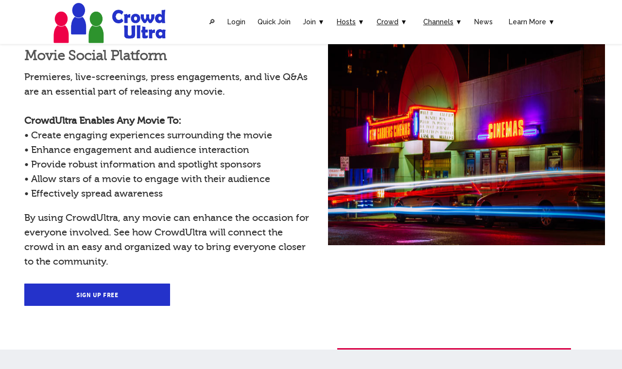

--- FILE ---
content_type: text/html; charset=UTF-8
request_url: https://crowdultra.com/movieevents.php?rnd=9405
body_size: 49271
content:
 

<html>
<head>
    <meta charset="utf-8">
    <title>Free Movie Event App | Perfect For Premieres, Live Screenings, Press Engagements, and Live Q&As</title> 
    <meta name="description" content="Premieres, live-screenings, press engagements, and live Q&As are an essential part of releasing any movie. CrowdUltra gives the ability to create impactful experiences surrounding the movie, enhance audience interaction, provide robust information, allow stars of a movie to engage with their audience, spread awareness, and much more. By using CrowdUltra, any movie can enhance the occasion for everyone involved. See how CrowdUltra will connect the crowd in an easy and organized way to bring everyone closer to the community. Sign-up free!">
    <meta http-equiv="X-UA-Compatible" content="IE=edge" />
    <link rel="shortcut icon" type="image/png" href="img/favicon.png" />
    <meta name="viewport" content="width=device-width, initial-scale=1.0">
	
		
    <!-- Web Fonts  -->
    <link href="https://fonts.googleapis.com/css?family=Open+Sans:300,400,500,600,700,800" rel="stylesheet" type="text/css">
    <link href="https://fonts.googleapis.com/css?family=Raleway:100,200,300,400,500,700,800,900" rel="stylesheet" type="text/css">

    <!-- Libs CSS -->
    <link href="css/bootstrap.min.css" rel="stylesheet" />
    <link href="css/style.css" rel="stylesheet" />
    <link href="css/font-awesome.min.css" rel="stylesheet" />
    <link href="css/v-nav-menu.css" rel="stylesheet" />
    <link href="css/v-animation.css" rel="stylesheet" />
    <link href="css/v-bg-stylish.css" rel="stylesheet" />
    <link href="css/v-shortcodes.css" rel="stylesheet" />
    <link href="css/theme-responsive.css" rel="stylesheet" />
    <link href="plugins/owl-carousel/owl.theme.css" rel="stylesheet" />
    <link href="plugins/owl-carousel/owl.carousel.css" rel="stylesheet" />

    <!-- Current Page CSS -->
    <link href="plugins/rs-plugin/css/settings.css" rel="stylesheet" />
    <link href="plugins/rs-plugin/css/custom-captions.css" rel="stylesheet" />
	
	<!-- Add icon library -->
	<link rel="stylesheet" href="https://cdnjs.cloudflare.com/ajax/libs/font-awesome/4.7.0/css/font-awesome.min.css">

    <!-- Custom CSS -->
    <link rel="stylesheet" href="css/custom.css">
	
	<!-- Scripts-->
    <script src="js/jquery.min.js"></script>
    <script src="js/bootstrap.min.js"></script>
	
	<script type='text/javascript' src='js/validations-bootbox.js'></script>
<style>

.playcontainer {
  position: relative;
  width: 100%;
  max-width: 100%;
}

.playcontainer img {
  width: 100%;
  height: auto;
}

.playcontainer .playimg {
  position: absolute;
  top: 50%;
  left: 50%;
  transform: translate(-50%, -50%);
  -ms-transform: translate(-50%, -50%);
  font-size: 16px;
  padding: 12px 24px;
  border: none;
  cursor: pointer;
  border-radius: 5px;
  text-align: center;
}

.playcontainer .playimg:hover {
/*
  background-color: black;
*/
}
</style>	
	<script>
	function ValidateLoginData(thisform)
	{
		submitval=1;
		coid2=document.getElementById("coid");
		with (thisform)
		{
			if (isEmpty(document.getElementById("coid"), "You must enter your Organization's Id.")==false) {document.getElementById("coid").focus(); document.getElementById("coid").select(); submitval = 0; return false;};
			if (isEmpty(empid, "You must enter your Employee Id.")==false) {empid.focus(); empid.select(); submitval = 0; return false;};
			if (isEmpty(psswrd, "You must enter your password.")==false) {psswrd.focus(); psswrd.select(); submitval = 0; return false;};

			if (submitval == 1)
				document.getElementById("formlogin").submit();
		}
	}
	
	function alertbox(emsg)
	{
		switch(emsg) 
		{
//			case "logfail":
//				bootbox.alert ("Login failed.  Please check your login info and try again.")
//				break;
			case "shaerr":
				bootbox.alert ("The reset functionallity has failed please try again or contact us via Support.")
				break;						
			case "compcncl":
				bootbox.alert ("The company you entered has been cancelled. If you are the administrator, please use the Reactivate Subscription link on the Subscribe page.")
				break;		
			case "nocard":
				bootbox.alert ("The company has not submitted a valid payment type.  Please contact your administrator.")
				break;
			case "deleted":	//180330Ryan
				bootbox.alert ("This user has been deactivated.  Please contact your administrator.")
				break;
		}
	}

	
//**************************************************************************	
// Validate user contact
//**************************************************************************		
		function ValidateContact(thisform)
		{
			submitval=1;
			with (thisform)
			{
				if (isEmpty(fname, "You must enter your name.")==false) {fname.focus(); fname.select(); submitval = 0; return false;};				
				if (isEmpty(email, "You must enter your email address.")==false) {email.focus(); email.select(); submitval = 0; return false;};
			//	if (isEmpty(subject, "You must enter a website.")==false) {subject.focus(); subject.select(); submitval = 0; return false;};
				if (isEmpty(extra, "You must enter a comment.")==false) {extra.focus(); extra.select(); submitval = 0; return false;};

				if (submitval == 1)
					document.getElementById("formcontact").submit();
			}
		}
		
function runVideoPOST(pid,vidnm)
{
//alert(vidnm);
                var video_wrapper = $('.CQ-video-place-POST'+pid);
                document.getElementById("playimgbtn"+pid).style.visibility = "hidden";
                /* Dynamically inject the iframe on demand of the user
                Pull the youtube url from the data attribute on the wrapper element. */
                video_wrapper.html("<span title='Play Post Video' class=''><iframe allowfullscreen src='" + vidnm + "?autoplay=1' width='100%' style='height: 45%;' class='note-video-clip'></iframe></span>");
}		

	</script>
	<style>
#fvpp-blackout {
  display: none;
  z-index: 499;
  position: fixed;
  width: 100%;
  height: 100%;
  top: 0;
  left: 0;
  background: #000;
  opacity: 0.5;
}

#my-welcome-message {
  display: none;
  z-index: 500;
  position: fixed;
  width: 36%;
  left: 30%;
  top: 20%;
  padding: 20px 2%;
  font-family: Calibri, Arial, sans-serif;
  background: #FFF;
}

#fvpp-close {
  position: absolute;
  top: 10px;
  right: 20px;
  cursor: pointer;
}

#fvpp-dialog h2 {
  font-size: 2em;
  margin: 0;
}

#fvpp-dialog p { margin: 0; }	
	</style>


<!-- Facebook Pixel Code -->
<script>
  !function(f,b,e,v,n,t,s)
  {if(f.fbq)return;n=f.fbq=function(){n.callMethod?
  n.callMethod.apply(n,arguments):n.queue.push(arguments)};
  if(!f._fbq)f._fbq=n;n.push=n;n.loaded=!0;n.version='2.0';
  n.queue=[];t=b.createElement(e);t.async=!0;
  t.src=v;s=b.getElementsByTagName(e)[0];
  s.parentNode.insertBefore(t,s)}(window, document,'script',
  'https://connect.facebook.net/en_US/fbevents.js');
  fbq('init', '545843109396019');
  fbq('track', 'PageView');
</script>
<noscript><img height="1" width="1" style="display:none"
  src="https://www.facebook.com/tr?id=545843109396019&ev=PageView&noscript=1"
/></noscript>
<!-- End Facebook Pixel Code -->

</head>

<body class="no-page-top" onload="alertbox('')">

    <!--Header-->
    <!--Set your own background color to the header-->
<!--    <header class="semi-transparent-header" data-bg-color="rgba(186, 46, 88, 0.36)" data-font-color="#fff"> -->
    <header class="semi-transparent-header" data-bg-color="rgba(255, 255, 255, 1.0)" data-font-color="#111">
        <div class="container">

            <!--Site Logo-->
            <div class="logo" style="width: 240px;" data-sticky-logo="images/crowdultrawidetrans.png"  data-normal-logo="images/crowdultrawidetrans.png"> 
                <a href="index.php?rnd=4624">
                    <img alt="CrowdUltra" src="images/crowdultrawidetrans.png" data-logo-height="45"> 
                </a>
            </div>
            <!--End Site Logo-->
            <div class="navbar-collapse nav-main-collapse collapse">

                <!--Main Menu-->
                <nav class="nav-main mega-menu one-page-menu">
                    <ul class="nav nav-pills nav-main" id="mainMenu">
	
						<li><a href="https://www.crowdultra.com/publicsearch.php?rnd=2070">&#x1F50E;&#xFE0E;	</a></li>
						<li>
                            <a href="https://www.crowdultra.com/login.php?rnd=5547">Login</a>
                        </li>
						<li>
                            <a href="https://www.crowdultra.com/quickjoin.php?rnd=1737">Quick Join</a> 
                        </li>
	
						<li class="dropdown">
                            <a class="dropdown-toggle menu-icon">Join &#9660;</a>
                            <ul class="dropdown-menu">
                                <li><a href="subscribe.php?rnd=1666">Join As Host</a></li>	
								<li><a href="subscribelistener.php?rnd=9860">Join As Crowd</a></li> 	 	
                            </ul>
                        </li>
	
						<li class="dropdown">
                            <a class="dropdown-toggle menu-icon" href="indexhost.php?rnd=5785"><u>Hosts</u> &#9660;</a>
                            <ul class="dropdown-menu">
                                <li><a href="subscribe.php?rnd=2399">Join</a></li>	
								<li><a href="downloadhostapp.php?rnd=5239">Download Free</a></li>
                                <!-- <li><a href="crowdquestionhourglass.php">Why Our Platform Is Better Than Social Media Platforms</a></li> -->
								<li><a href="hostpricing.php?rnd=9319">Pricing</a></li> 
								<!--<li><a href="crowdquestionhourglass.php">CrowdUltra Hourglass Vs. Social Sales Funnels</a></li>-->
								<li><a href="hostinstructions.php?rnd=5262">Instructions</a></li> 									
								<li><a href="videowalkthroughshost.php?rnd=7201">Host Video Walkthroughs</a></li>	
								<li><a href="makemoneyhost.php?rnd=6183">Make Money Using The CrowdUltra Platform</a></li>
                            </ul>
                        </li>
	
						<li class="dropdown">
                            <a class="dropdown-toggle menu-icon" href="indexcrowd.php?rnd=3077"><u>Crowd</u> &#9660;</a>
                            <ul class="dropdown-menu">
                                <li><a href="subscribelistener.php?rnd=1894">Join</a></li>			
                                <li><a href="downloadcrowdapp.php?rnd=1012">Download Free</a></li>
								<li><a href="videowalkthroughscrowd.php?rnd=5837">Crowd Video Walkthroughs</a></li>	
                                <li><a href="listenerinstructions.php?rnd=3639">Instructions</a></li> 			
								<li><a href="crowdpricing.php?rnd=4113">Pricing</a></li> 
								<li><a href="makemoneycrowd.php?rnd=7111">Make Money Using The CrowdUltra Platform</a></li> 
								<li><a href="https://www.crowdultra.com/indexbrandambassador.php?rnd=6692">Become A Crowd Ambassador</a></li>
                            </ul>
                        </li>
	
						
						
<style>			
.dropdown-menu {
   height: auto;
   max-height: 500px;
   overflow-x: hidden; 
}
</style>
	
						<li class="dropdown">
                            <a class="dropdown-toggle menu-icon" href="indexchannels.php"><u>Channels</u> &#9660;</a>
                            <ul class="dropdown-menu">
								<li><a href="podcastevents.php?rnd=4261">Podcaster</a></li>			
                                <li><a href="conferenceevents.php?rnd=7989">Conference</a></li>
								<li><a href="conventionevents.php?rnd=5988">Convention</a></li>
								<li><a href="virtualevents.php?rnd=7920">Virtual Events</a></li>
								<li><a href="festivalevents.php?rnd=1828">Festival</a></li>			
								<li><a href="panelevents.php?rnd=8108">Panel Event</a></li>	
								<li><a href="eventcommunity.php?rnd=3287">Event Community</a></li>
								<li><a href="publicmotivationalspeakerevents.php?rnd=9579">Public/Motivational Speaker</a></li> 
								<li><a href="comedianevents.php?rnd=6754">Comedian</a></li> 
								<li><a href="pressconferenceevents.php?rnd=6178">Press Conference</a></li>	
								<li><a href="sportsteamevents.php?rnd=4166">Sports Team</a></li>	
								<li><a href="contentcreatorevents.php?rnd=7467">Content Creators</a></li>	
                                <li><a href="authorevents.php?rnd=9752">Author</a></li>
								<li><a href="realitytvevents.php?rnd=5080">TV</a></li>
								<li><a href="movieevents.php?rnd=5053">Movie</a></li>
								<li><a href="tourevents.php?rnd=6036">Tour</a></li>	
								<li><a href="radioevents.php?rnd=5124">Radio Broadcast</a></li>
								<li><a href="freeschooleventapp.php?rnd=8399">Free Campus Events</a></li>  
								<li><a href="indexfreepoliticalevents.php?rnd=4483">Political Events</a></li>
							</ul>
						</li>
						<li>
							<a href="https://www.crowdultra.com/news">News</a>
						</li>
				<!--		<li class="dropdown">
							<a class="dropdown-toggle menu-icon" href="https://www.crowdultra.com/indexevents.php"><u>Events</u> &#9660;</a>
							<ul class="dropdown-menu">
                                <li><a href="indexfreeschoolevents.php">Free Campus Event Program</a></li>
							</ul>
						</li> -->
						
<style>			
.dropdown-menu {
   height: auto;
   max-height: 500px;
   overflow-x: hidden; 
}
</style>
						
						<li class="dropdown">
                            <a class="dropdown-toggle menu-icon">Learn More &#9660;</a>
                            <ul class="dropdown-menu">
								
								
						<!--	<li>
									<a href="https://www.crowdultra.com/podcastqandatestimonials.php">Podcast Q&A Testimonials</a>
								</li>
								<li>
									<a href="https://www.crowdultra.com/blogs.php">Who We Are</a>
								</li> 
								<li><a href="crowdquestionhourglass.php">Why Our Platform Is Better Than Social Media Platforms</a></li> -->
								<!--<li><a href="https://www.crowdultra.com/crowdultraawards.php">CrowdUltra Awards</a></li>-->
								<li><a href="besteventapp2023comparison.php?rnd=8956">Event App Comparisons</a></li>	
								<li><a href="ticketapppricecomparisons.php?rnd=7831">Ticket App Pricing Comparisons</a></li>	
								<li><a href="https://www.crowdultra.com/demo.php?rnd=1116">Try Demo</a></li>
								<li><a href="hostpricing.php">Host Pricing</a></li> 
								<!--<li><a href="https://www.crowdultra.com/tellastory">Tell A Story Show</a></li>-->
								<li><a href="https://www.crowdultra.com/indexfeed.php?rnd=8119">Our Feed</a></li>
								<li><a href="https://www.crowdultra.com/indexprofile.php?rnd=8469">Profiles</a></li>								
								<li><a href="faninteractionapp.php?rnd=5276">Fan Interaction App</a></li>
								<li><a href="eventqanda.php?rnd=9691">Q&A App</a></li>
								<li><a href="virtualmeetandgreet.php?rnd=6534">Virtual Meet & Greet App</a></li>
								<li><a href="onlinecallin.php?rnd=7871">Online Call-In App</a></li>
								<li><a href="eventexhibitors.php?rnd=8618">Exhibitor Booths</a></li>
								<li><a href="https://www.crowdultra.com/contacthome.php?rnd=1834">Contact Us</a></li>
								<!--<li><a href="crowdquestionhourglass.php">CrowdUltra Hourglass Vs. Social Sales Funnels</a></li>-->
								<li><a href="findapodcastguest.php?rnd=1984">Free Podcast Guest Finder</a></li>
								<!--<li><a href="findeventvenue.php">Find Event Venue Free</a></li>	-->
								<li><a href="indexsponsoranypodcast.php?rnd=4149 ">Monetize Your Podcast</a></li>	
<!--							<li><a href="findeventvenue.php">Find The Perfect Event Venue</a></li> 				-->										
							<!--<li>
									<a href="https://www.crowdultra.com/indexmanifesto.php">Our Manifesto</a>
								</li>
								<li>
									<a href="https://www.crowdultra.com/blogs.php">Blog</a>
								</li>
								<li>
									<a href="https://www.crowdultra.com/indexprofile.php">Profile Possibilities</a>
								</li> -->
								<li><a href="hostlivestreamembedinstructions.php?rnd=4997">Livestream Instructions</a></li>	
								<li><a href="hostdropboxrecordembedinstructions.php?rnd=6661">Record Video To Dropbox Instructions</a></li>
								<li><a href="ticketinginstructions.php?rnd=2278">Ticketing Instructions</a></li>	
								<li>
									<a href="https://www.crowdultra.com/profileintegrations.php?rnd=6190">Embeddable Integrations</a>
								</li>
								<li><a href="crowdpricing.php?rnd=9522">Crowd Pricing</a></li> 
								<li>
									<a href="https://www.crowdultra.com/indexbrandambassador.php?rnd=7915">Become A Crowd Ambassador</a>
								</li>
								<li>
									<a href="https://www.crowdultra.com/privacypolicy.php?rnd=9845">Privacy Policy</a>
								</li>
								<li>
									<a href="https://www.crowdultra.com/termsandconditions.php?rnd=7285">Terms & Conditions</a>
								</li>
								<li>
									<a href="https://www.crowdultra.com/cookiepolicy.php?rnd=7120">Cookie Policy</a>
								</li>
								<li>
									<a href="https://www.crowdultra.com/communityguidelines.php?rnd=1187">Community Guidelines</a>
								</li>
						<!--	<li>
									<a href="https://www.crowdultra.com/blogs.php">Platform Possibilities</a>
								</li>
								<li>
									<a href="https://www.crowdultra.com/blogs.php">Podcast Partner Program</a>
								</li>
								<li>
									<a href="https://www.crowdultra.com/blogs.php">Safety</a>
								</li>
								<li>
									<a href="https://www.crowdultra.com/blogs.php">Press</a>
								</li>
								<li>
									<a href="https://www.crowdultra.com/blogs.php">Investors</a>
								</li> -->
								
							</ul>
						</li>
						
                        
                    <!--    href="https://www.crowdultra.com/contactindex.php <li class="dropdown">
                            <a class="dropdown-toggle menu-icon" href="#">Menu <i class="fa fa-caret-down"></i></a>
                            <ul class="dropdown-menu">
                                <li><a href="#">Blog - Standard</a></li>
                                <li><a href="#">Blog - Small</a></li>
                                <li><a href="#">Blog - Masonry</a></li>
                                <li><a href="#">Blog – Fullwidth Masonry</a></li>                                
                            </ul>
                        </li> !-->
                    </ul>
                </nav>
                <!--End Main Menu-->
            </div>
            <button class="btn btn-responsive-nav btn-inverse" data-toggle="collapse" data-target=".nav-main-collapse">
                <i class="fa fa-bars"></i>
            </button>
        </div>
    </header>
    <!--End Header-->
	        	
	<div id="container">

        

										
		<div class="v-page-wrap no-bottom-spacing">
	
            <div class="col-sm-12">
				<img src="/images/architecture-building-business-cinema-436413.jpg" style="float: right; width: 50%; height: 66%; padding-left:35px; padding-right:20px;">
			
				<p class="v-smash-text-large-2x" >
					<br>
					<span style="float: left; padding-left:35px; padding-right: 40px;"><br><b>Movie Social Platform</b>
						<h2 style="text-align: left; padding-left:35px; margin-right: 40px;">
							<br><br>
							Premieres, live-screenings, press engagements, and live Q&As are an essential part of releasing any movie.
							<br><br>
							<b>CrowdUltra Enables Any Movie To:</b>
							<ul align=left>
								<li>•	Create engaging experiences surrounding the movie</li> 
								<li>•	Enhance engagement and audience interaction</li> 
								<li>•	Provide robust information and spotlight sponsors</li>
								<li>•	Allow stars of a movie to engage with their audience</li>								
								<li>•	Effectively spread awareness</li>
							</ul>
							By using CrowdUltra, any movie can enhance the occasion for everyone involved. See how CrowdUltra will connect the crowd in an easy and organized way to
							bring everyone closer to the community.
							<br><br>
							<button onclick="window.open('https://www.crowdultra.com/subscribe.php')" class="btn v-btn no-three-d" style="background-color: #2432ca; width: 300px;"> Sign Up Free </button>
						</h2> 
					</span>
				</p>
			</div>
            <!--Features-->
            <div class="container" id="features">
                        
					<div class="col-sm-12">							
								<br>
				</div>
				<br>
				<div>
						<br>
				<div class="row center">
				<h3 style="text-align: left;"> 
                    <div class="v-spacer col-sm-12 v-height-small"></div>
					<div class="col-sm-12">							

							<div class='playcontainer' style='display: inline-block; float: right; width: 45%; margin-left: 60px; margin-bottom: 50px;'>
							<span title='Play Host Video' class='evtavquestion'>
							<div class='CQ-video-place-POSTYTVid60' onclick="runVideoPOST('YTVid60','https://www.youtube.com/embed/4uQzz_A6wUg');" style='' data-yt-url-POST='236-1?rel=0&showinfo=0&autoplay=1'>
							<img src='images/Thumbnail60.jpg' style='width: 100%;' alt='' async class='play-youtube-video-POST236-1' onmouseover="this.style.cursor='pointer'" >
							</div>
							</span>
							<img class='playimg' id='playimgbtnYTVid60' style='width: 128px;' onclick="runVideoPOST('YTVid60','https://www.youtube.com/embed/4uQzz_A6wUg');" src='images/video-play-128-grey.png'>
							</div>
							
<!--							
							<span style='float: right;'><iframe width="430" height="210" src="https://www.youtube.com/embed/4uQzz_A6wUg" frameborder="0" allow="accelerometer; autoplay; encrypted-media; gyroscope; picture-in-picture" allowfullscreen></iframe></span>
							<span style="width: 50%; float: left;">
-->							
							<b>Channel:</b><br>
							Create a Channel for the movie. This establishes an organized social hub for the movie, increasing connection, engagement, awareness, and viewership. Add additional
							Channel information including whatever you would like with endless customization through our Rich-Text/HTML editor or by embedding webpages for the Channel and
							ticketing/merchandise. Add up to five Co-Hosts if necessary, to provide equal access to the Channel. From here, Crowd Members can search for and follow your Channel.
							</span>
					</div>
                    <div class="v-spacer col-sm-12 v-height-small"></div>
                    <div class="v-spacer col-sm-12 v-height-small"></div>

					<div class="col-sm-12">	
					
							<div class='playcontainer' style='display: inline-block; float:left; width: 45%; margin-right: 60px; margin-bottom: 50px;'>
							<span title='Play Host Video' class='evtavquestion'>
							<div class='CQ-video-place-POSTYTVid61' onclick="runVideoPOST('YTVid61','https://www.youtube.com/embed/nr7eOPsS_DA');" style='' data-yt-url-POST='236-1?rel=0&showinfo=0&autoplay=1'>
							<img src='images/Thumbnail61.jpg' style='width: 100%;' alt='' async class='play-youtube-video-POST236-1' onmouseover="this.style.cursor='pointer'" >
							</div>
							</span>
							<img class='playimg' id='playimgbtnYTVid61' style='width: 128px;' onclick="runVideoPOST('YTVid61','https://www.youtube.com/embed/nr7eOPsS_DA');" src='images/video-play-128-grey.png'>
							</div>
							
<!--										
							<span style='float: left'><iframe width="430" height="210" src="https://www.youtube.com/embed/nr7eOPsS_DA" frameborder="0" allow="accelerometer; autoplay; encrypted-media; gyroscope; picture-in-picture" allowfullscreen></iframe></span>
							<span style="width: 50%; float: right;">
-->							
							<b>Events:</b><br>
							Create Events for any aspect of the movie. Add Events for the movie itself, individual viewings, premieres, and more. Events enable organized engagement surrounding the
							specific occasion, establish an organized location to provide robust information, assist with spreading awareness, and allow the Crowd to stay on top of everything.  
							<br><br>
							Each Event has information including an image, location, date and time, and description. You can enable Event Engagement in several different forms. Events can be made private with a defined pin
							so only a select group can participate. For Events where attendees are mostly minors, this is a great option to ensure their safety.
							<br><br>
							Each Event can have additional information including whatever you would like with endless customization through our Rich-Text/HTML editor with embeddable integrations or
							by embedding webpages for the Event and ticketing/merchandise. Event info can also be reposted to the feed as a feed announcement providing notice regarding the Event to your
							Crowd.
							<br><br>
							Hosts can record video to Dropbox, broadcast a livestream on YouTube, or embed recorded video within any Event. Crowd Members can view the embedded video/livestream from
							the list of Questions or Posts as they engage.
							<br><br>
							Include the cast and crew. Including them spreads awareness to their followers and enables them to be asked questions or
							tagged in posts organized within their own dedicated list. If they already have a CrowdUltra Host Account linked to the email address entered,
							they will be invited to accept the Event from their own list of Events. If they do not have an account, they will be sent an email with a link and login pin
							to engage.
							<br><br>
							If viewers have yet to join CrowdUltra, they can join to engage in seconds using our Quick Join feature by entering the Event’s quick join ID. Members of the Crowd can
							also see who else is attending an Event and who they follow that is attending, to meet up with them or build new connections.
							</span>		
					</div>							
                    <div class="v-spacer col-sm-12 v-height-small"></div>
                    <div class="v-spacer col-sm-12 v-height-small"></div>
					
					<div class="col-sm-12">			

							<div class='playcontainer' style='display: inline-block; float: right; width: 45%; margin-left: 60px; margin-bottom: 50px;'>
							<span title='Play Host Video' class='evtavquestion'>
							<div class='CQ-video-place-POSTYTVid67' onclick="runVideoPOST('YTVid67','https://www.youtube.com/embed/db9xV78TMAI');" style='' data-yt-url-POST='236-1?rel=0&showinfo=0&autoplay=1'>
							<img src='images/CUChatAd.png' style='width: 100%;' alt='' async class='play-youtube-video-POST236-1' onmouseover="this.style.cursor='pointer'" >
							</div>
							</span>
							<img class='playimg' id='playimgbtnYTVid67' style='width: 128px;' onclick="runVideoPOST('YTVid67','https://www.youtube.com/embed/db9xV78TMAI');" src='images/video-play-128-grey.png'>
							</div>
							<b>Channel/Event Chat:</b><br>
							Every Channel and Event has a chat for all crowd members, Host(s), and speaker(s)/guest(s) to text message one another. Channel/Event chats enable organized
							communication centered around the specific Channel or Event, strengthening connection and increasing engagement while never getting in the way of Event or daily
							Feed engagement. Crowd members can also create their own personal group chats with other crowd members for every Channel and Event, allowing for personalized
							chatting among friends surrounding the Channel or Event.
							</span>
					</div>							
                    <div class="v-spacer col-sm-12 v-height-small"></div>
                    <div class="v-spacer col-sm-12 v-height-small"></div>
					
					<div class="col-sm-12">	


							<div class='playcontainer' style='display: inline-block; float: left; width: 45%; margin-right: 60px; margin-bottom: 50px;'>
							<a href="ticketapppricecomparisons.php" target="_blank">
							<img src='images/ticketcomparison102022.png'>
							(Click To Learn More)
							</a>
							</div>
							
<!--							
							<span style='float: right'><iframe width="430" height="210" src="https://www.youtube.com/embed/nr7eOPsS_DA" frameborder="0" allow="accelerometer; autoplay; encrypted-media; gyroscope; picture-in-picture" allowfullscreen></iframe></span>
							<span style="width: 50%; float: left;">
-->							
							<b>Ticketing:</b><br>
							Create and sell In-Person tickets, Virtual/PPV tickets, or both for any Channel or Event. Our easy to use ticketing system offers flexibility and control to be perfectly
							tailored for any ticketed occasion. Sell multiple ticket types such as day one and day two tickets or a VIP ticket. Determine the total ticket quantity available,
							complimentary ticket quantity available, and how many tickets can be purchased per person.
							<br><br>
							We are disrupting the ticketing industry by offering the ability to sell tickets with the lowest fees and highest payouts in the industry. We only charge 3% + $1.50 per
							ticket transaction regardless of quantity to the buyer, and our payout fee is $1.50 no matter the payout size.
							<br><br>
							Monitor ticket sales in real time through our robust reporting system. See what is delivering the most results and other actionable insights to sell more tickets. Tickets
							are automatically marketed to your followers through our platform and via our search/discovery functionality. They can also be easily marketed and shared anywhere else. We
							SEO optimize all Channels, Events, and tickets to ensure the most views, clicks, and conversions.
							<br><br>
							Our ticket scanner is the most accessible and easiest to use. The scanner is available on any device including phones, tablets, computers, and scanning hardware. Tickets
							are accessible through our app along with being downloadable, shareable, and printable via email.
							<br><br>
							Create customizable badges for any in-person ticket. Badges can have three created fields included on the badge, such as where the attendee is from. Upon purchasing a
							ticket, attendees will be prompted to add their badge information, making it as easy on hosts as possible. Ticket badges can be easily printed in three different formats.
							<br><br>
							Our ticketing experience for both hosts and attendees is also far ahead of industry-standard. We are the only ticketing platform with scalp-prevention functionality.
							CrowdUltra also enables re-entry to be allowed while ensuring the re-entry process is not abused.
							<br><br>
							Our ticketing is developed with industry leading security standards to ensure ticket sellers and buyers are as safe as possible. All purchasing and payout financial
							information is secured via Stripe and PayPal third-party services. We never store any sensitive financial information.
							</span>		
					</div>							
                    <div class="v-spacer col-sm-12 v-height-small"></div>
                    <div class="v-spacer col-sm-12 v-height-small"></div>
					
					<div class="col-sm-12">			

							<div class='playcontainer' style='display: inline-block; float:right; width: 45%; margin-left: 60px; margin-bottom: 50px;'>
							<span title='Play Host Video' class='evtavquestion'>
							<div class='CQ-video-place-POSTYTVid63' onclick="runVideoPOST('YTVid63','https://www.youtube.com/embed/CPyEy_sFxw0');" style='' data-yt-url-POST='236-1?rel=0&showinfo=0&autoplay=1'>
							<img src='images/Thumbnail63.jpg' style='width: 100%;' alt='' async class='play-youtube-video-POST236-1' onmouseover="this.style.cursor='pointer'" >
							</div>
							</span>
							<img class='playimg' id='playimgbtnYTVid63' style='width: 128px;' onclick="runVideoPOST('YTVid63','https://www.youtube.com/embed/CPyEy_sFxw0');" src='images/video-play-128-grey.png'>
							</div>
							
<!--									
							<span style='float: right'><iframe width="430" height="210" src="https://www.youtube.com/embed/CPyEy_sFxw0" frameborder="0" allow="accelerometer; autoplay; encrypted-media; gyroscope; picture-in-picture" allowfullscreen></iframe></span>
							<span style="width: 50%; float: left;">
-->							
							<b>Event Posts:</b><br>
							Allow users to easily post, share, and connect surrounding the movie. Creating an organized
							environment for your whole Crowd to engage sparks interaction, increasing the effectiveness of social engagement and connection surrounding the Event.
							<br><br>
							Enable Event Posts before, during, after, or some combination of the three. Each Crowd participant can publish Event Posts free. Hosts can allow the Crowd to post audio,
							video, images, links, YouTube/Vimeo videos, or written Posts. Posts can be published in anonymous format if allowed by the Host. This augments the experience allowing the Crowd
							to share their experience, interesting things, be creative, have fun, as well as inform and help others.
							<br><br>
							Event Posts are displayed in an ordered list from highest to lowest rank based on Crowd voting. Every Post can be responded to by Hosts and show members. They can respond
							with audio, video, images, links, YouTube/Vimeo videos, or in written format. Posts can also be highlighted to spotlight the Post to the Crowd as a whole or dismissed and removed
							from the list.
							</span>
						
					</div>	
                    <div class="v-spacer col-sm-12 v-height-small"></div>
                    <div class="v-spacer col-sm-12 v-height-small"></div>

					<div class="col-sm-12">	
					
							<div class='playcontainer' style='display: inline-block; float:left; width: 45%; margin-right: 60px; margin-bottom: 50px;'>
							<span title='Play Host Video' class='evtavquestion'>
							<div class='CQ-video-place-POSTYTVid62' onclick="runVideoPOST('YTVid62','https://www.youtube.com/embed/JsT7KpQiMyA');" style='' data-yt-url-POST='236-1?rel=0&showinfo=0&autoplay=1'>
							<img src='images/Thumbnail62.jpg' style='width: 100%;' alt='' async class='play-youtube-video-POST236-1' onmouseover="this.style.cursor='pointer'" >
							</div>
							</span>
							<img class='playimg' id='playimgbtnYTVid62' style='width: 128px;' onclick="runVideoPOST('YTVid62','https://www.youtube.com/embed/JsT7KpQiMyA');" src='images/video-play-128-grey.png'>
							</div>
							
<!--								
							<span style='float: left'><iframe width="430" height="210" src="https://www.youtube.com/embed/JsT7KpQiMyA" frameborder="0" allow="accelerometer; autoplay; encrypted-media; gyroscope; picture-in-picture" allowfullscreen></iframe></span>
							<span style="width: 50%; float: right;">
-->							
							<b>Event Q&A:</b><br>
							Conducting Q&A can provide immense value, increase connection and is often loved by fans. The standard nature of getting in line or passing around a microphone to ask a
							question is less efficient and effective than using CrowdUltra. Other common outlets that are used such as Slido or Twitter are also limited when compared to CrowdUltra.							
							<br><br>
							Questions are displayed in an ordered list from highest to lowest rank based on Crowd voting to assist in showing the Host or moderator what the Crowd has the most curiosity
							about, saving time. The need for a moderator may be entirely eliminated by using CrowdUltra as well. 
							<br><br>
							Questions can be allowed to be asked before, during, after, or some combination of the three. Questions can be asked and answered in audio, video, or written format. Hosts
							may also allow Questions to be asked anonymously. Questions can be asked in general as well as to a specific Host or cast member. Questions can also be marked as answered
							if they were answered verbally during the Event or dismissed to take them off the list and hide them.
							</span>
						
					</div>							
                    <div class="v-spacer col-sm-12 v-height-small"></div>
                    <div class="v-spacer col-sm-12 v-height-small"></div>
					
					<div class="col-sm-12">			

							<div class='playcontainer' style='display: inline-block; float:right; width: 45%; margin-left: 60px; margin-bottom: 50px;'>
							<span title='Play Host Video' class='evtavquestion'>
							<div class='CQ-video-place-POSTYTVid64' onclick="runVideoPOST('YTVid64','https://www.youtube.com/embed/rVYMMdfvm30');" style='' data-yt-url-POST='236-1?rel=0&showinfo=0&autoplay=1'>
							<img src='images/Thumbnail64.jpg' style='width: 100%;' alt='' async class='play-youtube-video-POST236-1' onmouseover="this.style.cursor='pointer'" >
							</div>
							</span>
							<img class='playimg' id='playimgbtnYTVid64' style='width: 128px;' onclick="runVideoPOST('YTVid64','https://www.youtube.com/embed/rVYMMdfvm30');" src='images/video-play-128-grey.png'>
							</div>
							
<!--										
							<span style='float: right'><iframe width="430" height="210" src="https://www.youtube.com/embed/rVYMMdfvm30" frameborder="0" allow="accelerometer; autoplay; encrypted-media; gyroscope; picture-in-picture" allowfullscreen></iframe></span>
							<span style="width: 50%; float: left;">
-->							
							<b>Event Call-Ins / Meet & Greets:</b><br>
							Participate in Call-Ins or Meet & Greets with your Crowd. 
							<br><br>
							Allow your Crowd to join an ordered queue or submit their conversation topic for you to pre-screen. Engage with one or more members of your Crowd through audio or video chat. 
							<br><br>
							Once the conversation is over, remove them from the chat and automatically be linked with the next Crowd member in the queue or select the next interesting topic. 	
							<br><br>
							The audio or video chat can also be recorded to Dropbox or recorded and livestream broadcast to YouTube.
							</span>
						
					</div>	
					<div class="v-spacer col-sm-12 v-height-small"></div>
                    <div class="v-spacer col-sm-12 v-height-small"></div>

					<div class="col-sm-12">		

							<div class='playcontainer' style='display: inline-block; float:left; width: 45%; margin-right: 60px; margin-bottom: 50px;'>
							<span title='Play Host Video' class='evtavquestion'>
							<div class='CQ-video-place-POSTYTVid65' onclick="runVideoPOST('YTVid65','https://www.youtube.com/embed/X7kX7ghmAHA');" style='' data-yt-url-POST='236-1?rel=0&showinfo=0&autoplay=1'>
							<img src='images/Thumbnail65.jpg' style='width: 100%;' alt='' async class='play-youtube-video-POST236-1' onmouseover="this.style.cursor='pointer'" >
							</div>
							</span>
							<img class='playimg' id='playimgbtnYTVid65' style='width: 128px;' onclick="runVideoPOST('YTVid65','https://www.youtube.com/embed/X7kX7ghmAHA');" src='images/video-play-128-grey.png'>
							</div>
							
<!--							
							<span style='float: left'><iframe width="430" height="210" src="https://www.youtube.com/embed/X7kX7ghmAHA" frameborder="0" allow="accelerometer; autoplay; encrypted-media; gyroscope; picture-in-picture" allowfullscreen></iframe></span>
							<span style="width: 50%; float: right;">
-->							
							<b>Additional Features:</b><br>
							We provide many other additional features, including sending emails to all followers and exporting follower information. Hosts can send email announcements to all followers
							of a specific Channel or Event. Hosts can also export information about their followers including their name and email so they can reach out beyond the platform.
							</span>							
					</div>							
                    <div class="v-spacer col-sm-12 v-height-small"></div>
                    <div class="v-spacer col-sm-12 v-height-small"></div>

					<div class="col-sm-12">		

							<div class='playcontainer' style='display: inline-block; float: right; width: 45%; margin-left: 60px; margin-bottom: 50px;'>
							<span title='Play Host Video' class='evtavquestion'>
							<div class='CQ-video-place-POSTYTVid04' onclick="runVideoPOST('YTVid04','https://www.youtube.com/embed/nlDCK1BMRVQ');" style='' data-yt-url-POST='236-1?rel=0&showinfo=0&autoplay=1'>
							<img src='images/Thumbnail04.jpg' style='width: 100%;' alt='' async class='play-youtube-video-POST236-1' onmouseover="this.style.cursor='pointer'" >
							</div>
							</span>
							<img class='playimg' id='playimgbtnYTVid04' style='width: 128px;' onclick="runVideoPOST('YTVid04','https://www.youtube.com/embed/nlDCK1BMRVQ');" src='images/video-play-128-grey.png'>
							</div>
							
<!--						
							<span style='float: right'><iframe width="430" height="210" src="https://www.youtube.com/embed/nlDCK1BMRVQ" frameborder="0" allow="accelerometer; autoplay; encrypted-media; gyroscope; picture-in-picture" allowfullscreen></iframe></span>
							<span style="width: 50%; float: left;">
-->							
							<b>Daily Feed:</b><br> 
							The daily feed is designed to enhance engagement by enabling you to communicate in a powerful way and extend awareness. Unlike other social platforms, we give
							you access to 100% of your following instead of <1-10%. We do not advertise on
							our feed or have algorithms manipulating viewership and effectiveness.
							<br><br>
							Q&A sparks conversation and encourages the conversation to continue. Ask daily questions to your Crowd in audio, video, or written format. Answer questions from
							members of your Crowd in audio, video, or written format.
							<br><br>
							Create polls to engage, receive feedback, and learn from your Crowd. Add the poll question and up to five poll answers. Polls may be asked to all of your followers
							or more specifically to Channel followers, Event followers, or both. Crowd members may only respond once and will see the result percentages upon responding.
							<br><br>
							Send daily announcements to keep Crowd members in the loop and share content using our Rich-Text/HTML
							editor with countless embeddable integrations. Your announcements can be reposted by members of your Crowd to everyone following them, spreading organic awareness
							in a way that will increase your following.
							</span>							
					</div>							
						</h3>
						
                    </div>
                </div>
				
				
                
            </div>
            <!--End Features-->
			<br><br> 

           	           
			
            <!--Call Us-->
            <div class="v-parallax v-bg-stylish" id="contact-us">
                <div class="container">
                    <div class="row center">
                        <div class="col-sm-8 col-sm-offset-2">
                            <p class="v-smash-text-large-2x">
                                <span>Contact Us</span>
                            </p>
                            <div class="horizontal-break"></div>

                            <form action="indexbrandambassadoraction.php" method="post" id='formcontact'>
                                <div class="row">
                                    <div class="form-group">
                                        <div class="col-sm-4">
                                            <label>Your name <span class="required">*</span></label>
                                            <input type="text" value="" maxlength="100" class="form-control" name="fname" id="fname">
                                        </div>
                                        <div class="col-sm-4">
                                            <label>Your email address <span class="required">*</span></label>
                                            <input type="email" value="" maxlength="100" class="form-control" name="email" id="email">
                                        </div>
                                        <div class="col-sm-4">
                                            <label>Website <span class="required">(opt)</label>
                                            <input type="text" value="" maxlength="100" class="form-control" name="subject" id="subject">
                                        </div>
                                    </div>
                                </div>
                                <div class="row">
                                    <div class="form-group">
                                        <div class="col-sm-12">
                                            <label>Comment <span class="required">*</span></label>
                                            <textarea id="extra" name="extra" placeholder="Question or comment..." style="height:160px"></textarea>
                                        </div>
                                    </div>
                                </div>
                                <div class="row">
                                    <div class="col-sm-12">
                                        <br />
                                        <button name="submitcontact" type="button" id="submitcontact" class="btn v-btn no-three-d" onclick="return ValidateContact(this.form)"> Submit </button>
                                    </div>
                                </div>
								<input type='hidden' value='CONFERENCE' id='srccd' name='srccd'>
                            </form> 

                        </div>
                    </div>

                    <div class="row">
                        <div class="v-spacer col-sm-12 v-height-small"></div>
                    </div>

                    <div class="row center">
                        <ul class="social-icons large center">
                            <li class="twitter"><a href="https://twitter.com/CrowdUltra_" target="_blank"><i class="fa fa-twitter"></i><i class="fa fa-twitter"></i></a></li>
                            <li class="facebook"><a href="https://www.facebook.com/CrowdUltra" target="_blank"><i class="fa fa-facebook"></i><i class="fa fa-facebook"></i></a></li>
                            <li class="youtube"><a href="https://www.youtube.com/channel/UCAt-PtHeQyvsCKdh5-3kknA" target="_blank"><i class="fa fa-youtube"></i><i class="fa fa-youtube"></i></a></li>                            
                        </ul>
                    </div>
                </div>
            </div>
            <!--End Call Us-->

                </div>
        <!--      End Features-->

        <!--Footer-Wrap-->
        

            <div class="copyright">
                <div class="container">
                    <p style="color: white;">&copy; Copyright 2026 by RM4Tech LLC. All Rights Reserved.</p>
                    <nav class="footer-menu std-menu" style="color: white;">
                        <ul class="menu">
                            <li>4980 Golden Foothill Pky, Suite 29<br>El Dorado Hills, CA 95762</li>
                        </ul>
                    </nav>
                </div>
            </div>
        </div>
		
        <!--End Footer-Wrap-->
    </div>

    <!--// BACK TO TOP //-->
    <div id="back-to-top" class="animate-top"><i class="fa fa-angle-up"></i></div>

    <!-- Libs -->
    <script src="js/jquery.flexslider-min.js"></script>
    <script src="js/jquery.easing.js"></script>
    <script src="js/jquery.fitvids.js"></script>
    <script src="js/jquery.carouFredSel.min.js"></script>
    <script src="js/theme-plugins.js"></script>
    <script src="js/jquery.isotope.min.js"></script>
    <script src="js/imagesloaded.js"></script>

    <script src="js/view.min.js?auto"></script>

    <script src="plugins/rs-plugin/js/jquery.themepunch.tools.min.js"></script>
    <script src="plugins/rs-plugin/js/jquery.themepunch.revolution.min.js"></script>

    <script src="js/theme-core.js"></script>
	
	<!-- bootbox code -->
    <script src="js/bootbox.min.js"></script>
	
<!--	<div id="my-welcome-message">
          <h2><strong>New and Improved</strong></h2>
          <p>
			<strong>DirectSuggest</strong> is pleased to announce a new pricing plan and several notable upgrades.
			<br><br>
			Tiered pricing is never more than 50 cents per person per month and the 
			rate is reduced as the number of employees increases.  DirectSuggest is still 
			free for companies of 50 employees or less.
			<br><br>
			New major upgrades:
			<ul>
				<li style="list-style-type: disc; margin-left: 24px; font-size:15px">Employee engagement through voting and commenting gamification.</li>
				<li style="list-style-type: disc; margin-left: 24px; font-size:15px">Suggestion and voting summary reports.</li>
				<li style="list-style-type: disc; margin-left: 24px; font-size:15px">Stand-alone login page for staff bookmark.</li>
			</ul>
		</p>
    </div> -->
	<script src="js/jquery.firstVisitPopup.js"></script> 
	<script>
//	$(function () 
//		{
//			$('#my-welcome-message').firstVisitPopup(
//			{cookieName : 'homepage', showAgainSelector: '#show-message'});
//		}
//	);
	</script>
<script>
var slideIndex = 1;
showSlides(slideIndex);

// Next/previous controls
function plusSlides(n) {
  showSlides(slideIndex += n);
}

// Thumbnail image controls
function currentSlide(n) {
  showSlides(slideIndex = n);
}

function showSlides(n) {
  var i;
  var slides = document.getElementsByClassName("mySlides");
  var dots = document.getElementsByClassName("dot");
  if (n > slides.length) {slideIndex = 1}
  if (n < 1) {slideIndex = slides.length}
  for (i = 0; i < slides.length; i++) {
      slides[i].style.display = "none";
  }
  for (i = 0; i < dots.length; i++) {
      dots[i].className = dots[i].className.replace(" active", "");
  }
  slides[slideIndex-1].style.display = "block";
  dots[slideIndex-1].className += " active";
}
</script>
		
</body>

</html>


--- FILE ---
content_type: text/css
request_url: https://crowdultra.com/css/v-animation.css
body_size: 10983
content:

/* --------------------------------------------
	LOAD IN ANIMATIONS
-------------------------------------------- */

.v-animation {
    -webkit-perspective: 600px;
    -moz-perspective: 600px;
    -ms-perspective: 600px;
    perspective: 600px;
    opacity: 0;
    position: relative;
}
    html.no-js .v-animation, .mobile-browser .v-animation, .apple-mobile-browser .v-animation, .v-animation[data-animation="none"] {
        opacity: 1!important;
        left: auto!important;
        right: auto!important;
        bottom: auto!important;
        -webkit-transform: scale(1)!important;
        -o-transform: scale(1)!important;
        -moz-transform: scale(1)!important;
        -ms-transform: scale(1)!important;
        transform: scale(1)!important;
    }

    .v-animation[data-animation="grow"] {
        opacity: 0;
        -webkit-transform: scale(0.4);
        -o-transform: scale(0.4);
        -moz-transform: scale(0.4);
        -ms-transform: scale(0.4);
        transform: scale(0.4);
        -webkit-transform-origin: 50% 50%;
        -moz-transform-origin: 50% 50%;
        -ms-transform-origin: 50% 50%;
        -o-transform-origin: 50% 50%;
        transform-origin: 50% 50%;
        -webkit-transition: all 0.6s cubic-bezier(0.15, 0.85, 0.35, 1.25);
        -moz-transition: all 0.6s cubic-bezier(0.15, 0.85, 0.35, 1.25);
        -o-transition: all 0.6s cubic-bezier(0.15, 0.85, 0.35, 1.25);
        transition: all 0.6s cubic-bezier(0.15, 0.85, 0.35, 1.25);
    }
        .v-animation[data-animation="grow"].v-animate {
            opacity: 1;
            -webkit-transform: scale(1);
            -o-transform: scale(1);
            -moz-transform: scale(1);
            -ms-transform: scale(1);
            transform: scale(1);
        }
    .v-animation[data-animation="pop-up"].v-animate {
        -webkit-transform-style: preserve-3d;
        -moz-transform-style: preserve-3d;
        transform-style: preserve-3d;
        -webkit-transform: scale(0.2);
        -moz-transform: scale(0.2);
        -ms-transform: scale(0.2);
        -o-transform: scale(0.2);
        transform: scale(0.2);
        -webkit-animation: popUp 0.4s ease-in-out forwards;
        -moz-animation: popUp 0.4s ease-in-out forwards;
        -o-animation: popUp 0.4s ease-in-out forwards;
        animation: popUp 0.4s ease-in-out forwards;
    }
    .v-animation[data-animation="flip"].v-animate {
        -webkit-transform-style: preserve-3d;
        -moz-transform-style: preserve-3d;
        transform-style: preserve-3d;
        -webkit-transform-origin: 0% 0%;
        -moz-transform-origin: 0% 0%;
        -ms-transform-origin: 0% 0%;
        -o-transform-origin: 0% 0%;
        transform-origin: 0% 0%;
        -webkit-transform: rotateX(-80deg);
        -moz-transform: rotateX(-80deg);
        -ms-transform: rotateX(-80deg);
        -o-transform: rotateX(-80deg);
        transform: rotateX(-80deg);
        -webkit-animation: flip .8s ease-in-out forwards;
        -moz-animation: flip .8s ease-in-out forwards;
        -o-animation: flip .8s ease-in-out forwards;
        animation: flip .8s ease-in-out forwards;
    }
    .v-animation[data-animation="helix"].v-animate {
        -webkit-transform-style: preserve-3d;
        -moz-transform-style: preserve-3d;
        transform-style: preserve-3d;
        -webkit-transform: rotateY(-180deg);
        -moz-transform: rotateY(-180deg);
        -ms-transform: rotateY(-180deg);
        -o-transform: rotateY(-180deg);
        transform: rotateY(-180deg);
        -webkit-animation: helix .8s ease-in-out forwards;
        -moz-animation: helix .8s ease-in-out forwards;
        -o-animation: helix .8s ease-in-out forwards;
        animation: helix .8s ease-in-out forwards;
    }
    .v-animation[data-animation="move-up"].v-animate {
        -webkit-transform: translateY(200px);
        -moz-transform: translateY(200px);
        -ms-transform: translateY(200px);
        -o-transform: translateY(200px);
        transform: translateY(200px);
        -webkit-animation: moveUp 0.65s ease forwards;
        -moz-animation: moveUp 0.65s ease forwards;
        -o-animation: moveUp 0.65s ease forwards;
        animation: moveUp 0.65s ease forwards;
    }
    .v-animation[data-animation="spin"].v-animate {
        -webkit-animation: spin 0.65s ease forwards;
        -moz-animation: spin 0.65s ease forwards;
        -o-animation: spin 0.65s ease forwards;
        animation: spin 0.65s ease forwards;
    }
    .v-animation[data-animation="flip-x"].v-animate {
        -webkit-backface-visibility: visible;
        -moz-backface-visibility: visible;
        -o-backface-visibility: visible;
        backface-visibility: visible;
        -webkit-animation: flipX 0.65s ease forwards;
        -moz-animation: flipX 0.65s ease forwards;
        -o-animation: flipX 0.65s ease forwards;
        animation: flipX 0.65s ease forwards;
    }
    .v-animation[data-animation="flip-y"].v-animate {
        -webkit-backface-visibility: visible;
        -moz-backface-visibility: visible;
        -o-backface-visibility: visible;
        backface-visibility: visible;
        -webkit-animation: flipY 0.65s ease forwards;
        -moz-animation: flipY 0.65s ease forwards;
        -o-animation: flipY 0.65s ease forwards;
        animation: flipY 0.65s ease forwards;
    }
.v-animation[data-animation="fade-from-left"] {
	left: -70px;
}
.v-animation[data-animation="fade-from-right"] {
	right: -70px;
}
.v-animation[data-animation="fade-from-bottom"] {
	bottom: -120px;
}
.v-animation[data-animation="fade-from-left"], .v-animation[data-animation="fade-from-right"] {
	margin: 0 auto;
}
.browser-ie .v-animation[data-animation="pop-up"].v-animate, 
.browser-ie .v-animation[data-animation="flip"].v-animate, 
.browser-ie .v-animation[data-animation="helix"].v-animate, 
.browser-ie .v-animation[data-animation="fly"].v-animate, 
.browser-ie .v-animation[data-animation="move-up"].v-animate, 
.browser-ie .v-animation[data-animation="spin"].v-animate, 
.browser-ie .v-animation[data-animation="flip-x"].v-animate, 
.browser-ie .v-animation[data-animation="flip-y"].v-animate {
    opacity: 1;
    -webkit-transform: scale(1);
    -moz-transform: scale(1);
    -ms-transform: scale(1);
    -o-transform: scale(1);
    transform: scale(1);
}





/* #CSS3 Keyframes
================================================== */

@-webkit-keyframes fadeIn {
	to { opacity: 1; }
}

@-moz-keyframes fadeIn {
	to { opacity: 1; }
}

@keyframes fadeIn {
	to { opacity: 1; }
}
@-webkit-keyframes moveUp {
	to { -webkit-transform: translateY(0); opacity: 1; }
}

@-moz-keyframes moveUp {
	to { -moz-transform: translateY(0); opacity: 1; }
}

@keyframes moveUp {
	to { transform: translateY(0); opacity: 1; }
}

@-webkit-keyframes scaleUp {
	to { -webkit-transform: scale(1); opacity: 1; }
}

@-moz-keyframes scaleUp {
	to { -moz-transform: scale(1); opacity: 1; }
}

@keyframes scaleUp {
	to { transform: scale(1); opacity: 1; }
}

@-webkit-keyframes fallPerspective {
	100% { -webkit-transform: translateZ(0px) translateY(0px) rotateX(0deg); opacity: 1; }
}

@-moz-keyframes fallPerspective {
	100% { -moz-transform: translateZ(0px) translateY(0px) rotateX(0deg); opacity: 1; }
}

@keyframes fallPerspective {
	100% { transform: translateZ(0px) translateY(0px) rotateX(0deg); opacity: 1; }
}

@-webkit-keyframes fly {
	100% { -webkit-transform: rotateX(0deg); opacity: 1; }
}
@-moz-keyframes fly {
	100% { -moz-transform: rotateX(0deg); opacity: 1; }
}
@keyframes fly {
	100% { transform: rotateX(0deg); opacity: 1; }
}

@-webkit-keyframes flip {
	100% { -webkit-transform: rotateX(0deg); opacity: 1; }
}

@-moz-keyframes flip {
	100% { -moz-transform: rotateX(0deg); opacity: 1; }
}

@keyframes flip {
	100% { transform: rotateX(0deg); opacity: 1; }
}

@-webkit-keyframes helix {
	100% { -webkit-transform: rotateY(0deg); opacity: 1; }
}

@-moz-keyframes helix {
	100% { -moz-transform: rotateY(0deg); opacity: 1; }
}

@keyframes helix {
	100% { transform: rotateY(0deg); opacity: 1; }
}
@-webkit-keyframes popUp {
	70% { -webkit-transform: scale(1.1); opacity: .8; -webkit-animation-timing-function: ease-out; }
	100% { -webkit-transform: scale(1); opacity: 1; }
}

@-moz-keyframes popUp {
	70% { -moz-transform: scale(1.1); opacity: .8; -moz-animation-timing-function: ease-out; }
	100% { -moz-transform: scale(1); opacity: 1; }
}

@keyframes popUp {
	70% { transform: scale(1.1); opacity: .8; animation-timing-function: ease-out; }
	100% { transform: scale(1); opacity: 1; }
}

@-ms-keyframes spin {
    from { -ms-transform: rotate(0deg); }
    to { -ms-transform: rotate(360deg); opacity: 1; }
}
@-moz-keyframes spin {
    from { -moz-transform: rotate(0deg); }
    to { -moz-transform: rotate(360deg); opacity: 1; }
}
@-webkit-keyframes spin {
    from { -webkit-transform: rotate(0deg); }
    to { -webkit-transform: rotate(360deg); opacity: 1; }
}
@keyframes spin {
    from { transform: rotate(0deg); }
    to { transform: rotate(360deg); opacity: 1; }
}
@-webkit-keyframes flipX {
    0% {-webkit-transform: perspective(400px) rotateX(90deg);opacity: 0;}
    100% {-webkit-transform: perspective(400px) rotateX(0deg);opacity: 1;}
}
@-moz-keyframes flipX {
    0% {-moz-transform: perspective(400px) rotateX(90deg);opacity: 0;}
    100% {-moz-transform: perspective(400px) rotateX(0deg);opacity: 1;}
}
@-o-keyframes flipX {
    0% {-o-transform: perspective(400px) rotateX(90deg);opacity: 0;}
    100% {-o-transform: perspective(400px) rotateX(0deg);opacity: 1;}
}
@keyframes flipX {
    0% {transform: perspective(400px) rotateX(90deg);opacity: 0;}
    100% {transform: perspective(400px) rotateX(0deg);opacity: 1;}
}
@-webkit-keyframes flipY {
    0% {-webkit-transform: perspective(400px) rotateY(90deg);opacity: 0;}
    100% {-webkit-transform: perspective(400px) rotateY(0deg);opacity: 1;}
}
@-moz-keyframes flipY {
    0% {-moz-transform: perspective(400px) rotateY(90deg);opacity: 0;}
	100% {-moz-transform: perspective(400px) rotateY(0deg);opacity: 1;}
}
@-o-keyframes flipY {
	0% {-o-transform: perspective(400px) rotateY(90deg);opacity: 0;}
	100% {-o-transform: perspective(400px) rotateY(0deg);opacity: 1;}
}
@keyframes flipY {
    0% {transform: perspective(400px) rotateY(90deg);opacity: 0;} 
    100% {transform: perspective(400px) rotateY(0deg);opacity: 1;}
}
@-webkit-keyframes shake {
    0%, 50%, 100% {-webkit-transform: translateX(0);}
    25% {-webkit-transform: translateX(-100px);}
    75% {-webkit-transform: translateX(100px);}
}
@-moz-keyframes shake {
    0%, 50%, 100% {-moz-transform: translateX(0);}
    25% {-moz-transform: translateX(-100px);}
    75% {-moz-transform: translateX(100px);}
}
@-o-keyframes shake {
    0%, 50%, 100% {-o-transform: translateX(0);}
    25% {-o-transform: translateX(-100px);}
    75% {-o-transform: translateX(100px);}
}
@keyframes shake {
    0%, 50%, 100% {transform: translateX(0);}
    25% {transform: translateX(-100px);}
    75% {transform: translateX(100px);}
}

--- FILE ---
content_type: text/css
request_url: https://crowdultra.com/css/v-bg-stylish.css
body_size: 10983
content:
/* Info
================================================== 
     Author: www.windowsvlx.com 
     Version: 1.0
     License: GNU General Public License version
 ================================================== 
 Info */

.v-bg-stylish.v-divider {
    border-color: #e4e4e4;
}

.v-bg-stylish.v-bg-stylish-v1 {
    background-color: #FFFFFF;
    background-image: url(../img/base/ff_rp_bkg2.png);
    background-repeat: repeat;
    background-position: center top;
    -moz-background-size: auto;
    background-size: auto;
    border-top: 1px solid rgb(236, 236, 236);
    border-bottom: 1px solid rgb(238, 238, 238);
}

.v-page-heading.v-bg-stylish.v-bg-stylish-v1 {
    background-color: #f7f7f7;
    border-color: #DDDDDD;
    background-image: url(../img/base/page-heading-bg.png);
}

.v-bg-stylish.v-bg-stylish-v1, .v-bg-stylish.v-bg-stylish-v1 h1,
.v-bg-stylish.v-bg-stylish-v1 h2,
.v-bg-stylish.v-bg-stylish-v1 h3,
.v-bg-stylish.v-bg-stylish-v1 h3,
.v-bg-stylish.v-bg-stylish-v1 h4,
.v-bg-stylish.v-bg-stylish-v1 h5,
.v-bg-stylish.v-bg-stylish-v1 h6,
.v-bg-stylish-v1 .carousel-wrap > a {
    color: #333;
}

.v-bg-stylish.v-bg-stylish-v1 h4.v-center-heading span:before,
.v-bg-stylish.v-bg-stylish-v1 h4.v-center-heading span:after {
    border-color: #333;
}

.v-bg-stylish-v1.v-full-width-text:after {
    border-top-color: #FFFFFF;
    background-image: url(../img/base/page-heading-bg.png);
    background-repeat: repeat;
    background-size: cover;
}

.v-bg-stylish-v1 h4.v-text-heading, .v-bg-stylish-v1 h4.v-heading {
    border-bottom-color: #333;
}

.v-bg-stylish.v-bg-stylish-v2 {
    background-color: #FFFFFF;
}

.v-bg-stylish.v-bg-stylish-v2 {
    background-image: url(../img/base/pw_maze_white.png);
    background-repeat: repeat;
    background-position: center top;
    -moz-background-size: auto;
    background-size: auto;
    box-shadow: inset 0 0 1px rgba(0,0,0,.1);
}

.v-bg-stylish.v-bg-stylish-v2,
.v-bg-stylish.v-bg-stylish-v2 h1,
.v-bg-stylish.v-bg-stylish-v2 h2,
.v-bg-stylish.v-bg-stylish-v2 h3,
.v-bg-stylish.v-bg-stylish-v2 h3,
.v-bg-stylish.v-bg-stylish-v2 h4,
.v-bg-stylish.v-bg-stylish-v2 h5,
.v-bg-stylish.v-bg-stylish-v2 h6,
.v-bg-stylish-v2 .carousel-wrap > a {
    color: #333;
}

.v-bg-stylish.v-bg-stylish-v2 h4.v-center-heading span:before,
.v-bg-stylish.v-bg-stylish-v2 h4.v-center-heading span:after {
    border-color: #333;
}

.v-bg-stylish-v2.v-full-width-text:after {
    border-top-color: #FFFFFF;
}

.v-bg-stylish-v2 h4.v-text-heading, .v-bg-stylish-v2 h4.v-heading {
    border-bottom-color: #333;
}

.v-bg-stylish.v-bg-stylish-v3 {
    background-image: url(../img/base/tiny_grid.png);
    background-repeat: repeat;
    background-position: center top;
    background-size: auto;
    border-top: 1px solid rgb(236, 236, 236);
    border-bottom: 1px solid rgb(228, 228, 228);
    box-shadow: none;
}

.v-bg-stylish.v-bg-stylish-v3 .flex-control-nav li a {
    color: #7A7A7A;
}

.v-bg-stylish.v-bg-stylish-v3 h4.v-center-heading span:before,
.v-bg-stylish.v-bg-stylish-v3 h4.v-center-heading span:after {
    border-color: #ffffff;
}

.v-bg-stylish-v3.v-full-width-text:after {
    border-top-color: #FFFFFF;
}

.v-bg-stylish-v3 h4.v-text-heading, .v-bg-stylish-v3 h4.v-heading {
    border-bottom-color: #ffffff;
}

.v-bg-stylish.v-bg-stylish-v4 {
    background-color: #f7f7f7;
    border-color: #e4e4e4;
}

.v-bg-stylish.v-bg-stylish-v4,
.v-bg-stylish.v-bg-stylish-v4 h1,
.v-bg-stylish.v-bg-stylish-v4 h2,
.v-bg-stylish.v-bg-stylish-v4 h3,
.v-bg-stylish.v-bg-stylish-v4 h3,
.v-bg-stylish.v-bg-stylish-v4 h4,
.v-bg-stylish.v-bg-stylish-v4 h5,
.v-bg-stylish.v-bg-stylish-v4 h6,
.v-bg-stylish-v4 .carousel-wrap > a {
    color: #333;
}

.v-bg-stylish.v-bg-stylish-v4 h4.v-center-heading span:before, .v-bg-stylish.v-bg-stylish-v4 h4.v-center-heading span:after {
    border-color: #333;
}

.v-bg-stylish-v4.v-full-width-text:after {
    background-color: #f7f7f7;
}

.v-bg-stylish-v4 h4.v-text-heading, .v-bg-stylish-v4 h4.v-heading {
    border-bottom-color: #333;
}

.v-bg-stylish.v-bg-stylish-v5 {
    background-color: #333;
}

.v-bg-stylish.v-bg-stylish-v5,
.v-bg-stylish.v-bg-stylish-v5 h1,
.v-bg-stylish.v-bg-stylish-v5 h2,
.v-bg-stylish.v-bg-stylish-v5 h3,
.v-bg-stylish.v-bg-stylish-v5 h3,
.v-bg-stylish.v-bg-stylish-v5 h4,
.v-bg-stylish.v-bg-stylish-v5 h5,
.v-bg-stylish.v-bg-stylish-v5 h6,
.v-bg-stylish-v5 .carousel-wrap > a {
    color: #ffffff;
}

.v-bg-stylish.v-bg-stylish-v5 h4.v-center-heading span:before,
.v-bg-stylish.v-bg-stylish-v5 h4.v-center-heading span:after {
    border-color: #ffffff;
}

.v-bg-stylish-v5.v-full-width-text:after {
    background-color: #333;
    border-color: #333;
}

.v-bg-stylish-v5 h4.v-text-heading, .v-bg-stylish-v5 h4.v-heading {
    border-bottom-color: #ffffff;
}

.v-bg-stylish.v-bg-stylish-v6 .social-icons a {
    color: #999;
}

.v-bg-stylish.v-bg-stylish-v6 {
    background-image: url(../img/base/ff_header_bkg_dark.png);
    background-repeat: repeat;
    background-position: center top;
    background-size: auto;
    background-color: #FFFFFF;
}

.v-bg-stylish.v-bg-stylish-v6,
.v-bg-stylish.v-bg-stylish-v6 h1,
.v-bg-stylish.v-bg-stylish-v6 h2,
.v-bg-stylish.v-bg-stylish-v6 h3,
.v-bg-stylish.v-bg-stylish-v6 h3,
.v-bg-stylish.v-bg-stylish-v6 h4,
.v-bg-stylish.v-bg-stylish-v6 h5,
.v-bg-stylish.v-bg-stylish-v6 h6,
.v-bg-stylish-v6 .carousel-wrap > a {
    color: #ffffff;
}

.v-bg-stylish.v-bg-stylish-v6 h4.v-center-heading span:before, .v-bg-stylish.v-bg-stylish-v6 h4.v-center-heading span:after {
    border-color: #ffffff;
}

.v-bg-stylish-v6.v-full-width-text:after {
    background-image: url(../img/base/ff_header_bkg_dark.png);
    background-repeat: repeat;
    border: 0;
}

.v-bg-stylish-v6 h4.v-text-heading, .v-bg-stylish-v6 h4.v-heading {
    border-bottom-color: #ffffff;
}

.v-bg-stylish.v-bg-stylish-v7 {
    background-color: #ffc154;
}

.v-bg-stylish.v-bg-stylish-v7,
.v-bg-stylish.v-bg-stylish-v7 h1,
.v-bg-stylish.v-bg-stylish-v7 h2,
.v-bg-stylish.v-bg-stylish-v7 h3,
.v-bg-stylish.v-bg-stylish-v7 h3,
.v-bg-stylish.v-bg-stylish-v7 h4,
.v-bg-stylish.v-bg-stylish-v7 h5,
.v-bg-stylish.v-bg-stylish-v7 h6,
.v-bg-stylish-v7 .carousel-wrap > a {
    color: #4a504e;
}

.v-bg-stylish.v-bg-stylish-v7 h4.v-center-heading span:before,
.v-bg-stylish.v-bg-stylish-v7 h4.v-center-heading span:after {
    border-color: #4a504e;
}

.v-bg-stylish-v7.v-full-width-text:after {
    background-color: #ffc154;
    border-color: #ffc154;
}

.v-bg-stylish-v7 h4.v-text-heading, .v-bg-stylish-v7 h4.v-heading {
    border-bottom-color: #4a504e;
}

.v-bg-stylish.v-bg-stylish-v8 {
    background-color: #000000;
}

.v-bg-stylish-v8.v-full-width-text:after {
    background-color: #000000;
    border-color: #000000;
}

.v-bg-stylish.v-bg-stylish-v8,
.v-bg-stylish.v-bg-stylish-v8 h1,
.v-bg-stylish.v-bg-stylish-v8 h2,
.v-bg-stylish.v-bg-stylish-v8 h3,
.v-bg-stylish.v-bg-stylish-v8 h3,
.v-bg-stylish.v-bg-stylish-v8 h4,
.v-bg-stylish.v-bg-stylish-v8 h5,
.v-bg-stylish.v-bg-stylish-v8 h6,
.v-bg-stylish-v8 .carousel-wrap > a {
    color: #ffffff;
}

.v-bg-stylish.v-bg-stylish-v8 h4.v-center-heading span:before,
.v-bg-stylish.v-bg-stylish-v8 h4.v-center-heading span:after {
    border-color: #ffffff;
}

.v-bg-stylish-v8.v-full-width-text:after {
    border-top-color: #000000;
}

.v-bg-stylish-v8 h4.v-text-heading,
.v-bg-stylish-v8 h4.v-heading {
    border-bottom-color: #ffffff;
}

.v-bg-stylish.v-bg-stylish-v9 {
    background-image: url(../img/base/starring.png);
    background-repeat: repeat;
    background-position: center top;
    -moz-background-size: auto;
    background-size: auto;
}

.v-bg-stylish-v9.v-full-width-text:after {
    background-image: url(../img/base/starring.png);
    background-repeat: repeat;
    border: 0;
}

.v-bg-stylish.v-bg-stylish-v9,
.v-bg-stylish.v-bg-stylish-v9 h1,
.v-bg-stylish.v-bg-stylish-v9 h2,
.v-bg-stylish.v-bg-stylish-v9 h3,
.v-bg-stylish.v-bg-stylish-v9 h3,
.v-bg-stylish.v-bg-stylish-v9 h4,
.v-bg-stylish.v-bg-stylish-v9 h5,
.v-bg-stylish.v-bg-stylish-v9 h6,
.v-bg-stylish-v9 .carousel-wrap > a {
    color: #FFFFFF;
}

.v-bg-stylish.v-bg-stylish-v9 h4.v-center-heading span:before,
.v-bg-stylish.v-bg-stylish-v9 h4.v-center-heading span:after {
    border-color: #cf514b;
}

.v-bg-stylish-v9 h4.v-text-heading,
.v-bg-stylish-v9 h4.v-heading {
    border-bottom-color: #cf514b;
}

.v-bg-stylish.v-bg-stylish-v10 {
    background-color: #25CBF5;
}

.v-bg-stylish.v-bg-stylish-v10,
.v-bg-stylish.v-bg-stylish-v10 h1,
.v-bg-stylish.v-bg-stylish-v10 h2,
.v-bg-stylish.v-bg-stylish-v10 h3,
.v-bg-stylish.v-bg-stylish-v10 h3,
.v-bg-stylish.v-bg-stylish-v10 h4,
.v-bg-stylish.v-bg-stylish-v10 h5,
.v-bg-stylish.v-bg-stylish-v10 h6,
.v-bg-stylish-v10 .carousel-wrap > a {
    color: #ffffff;
}

.v-bg-stylish.v-bg-stylish-v10 h4.v-center-heading span:before,
.v-bg-stylish.v-bg-stylish-v10 h4.v-center-heading span:after {
    border-color: #ffffff;
}

.v-bg-stylish-v10.v-full-width-text:after {
    border-color: #25CBF5;
    background-color: #25CBF5;
}

.v-bg-stylish-v10 h4.v-text-heading,
.v-bg-stylish-v10 h4.v-heading {
    border-bottom-color: #ffffff;
}

.v-bg-stylish.light-style,
.v-bg-stylish.light-style h1,
.v-bg-stylish.light-style h2,
.v-bg-stylish.light-style h3,
.v-bg-stylish.light-style h3,
.v-bg-stylish.light-style h4,
.v-bg-stylish.light-style h5,
.v-bg-stylish.light-style h6 {
    color: #fff!important;
}

.v-bg-stylish.dark-style,
.v-bg-stylish.dark-style h1,
.v-bg-stylish.dark-style h2,
.v-bg-stylish.dark-style h3,
.v-bg-stylish.dark-style h3,
.v-bg-stylish.dark-style h4,
.v-bg-stylish.dark-style h5,
.v-bg-stylish.dark-style h6 {
    color: #333!important;
}

.v-parallax .v-bg-overlay {
    background-repeat: repeat;
    background-position: center center;
    position: absolute;
    left: 0;
    top: 0;
    width: 100%;
    height: 100%;
    opacity: 0.8;
    background-image: url('../img/base/video-overlay-1.png');
}

.v-parallax .v-bg-overlay.overlay-colored {
    background-color: #25CBF5;
    opacity: 0.6;
}

.v-bg-stylish.v-bg-stylish-v11 {
    background-color: #f7f7f7;
    background-image: url(../img/base/v-arrow.png);
    background-position: top center;
    background-repeat: no-repeat;
    border: 0;
    box-shadow: none;
    border-bottom: 1px solid rgb(238, 238, 238);
}

.v-bg-stylish.v-bg-stylish-v11,
.v-bg-stylish.v-bg-stylish-v11 h1,
.v-bg-stylish.v-bg-stylish-v11 h2,
.v-bg-stylish.v-bg-stylish-v11 h3,
.v-bg-stylish.v-bg-stylish-v11 h3,
.v-bg-stylish.v-bg-stylish-v11 h4,
.v-bg-stylish.v-bg-stylish-v11 h5,
.v-bg-stylish.v-bg-stylish-v11 h6,
.v-bg-stylish-v11 .carousel-wrap > a {
    color: #333;
}

.v-bg-stylish.v-bg-stylish-v11 h4.v-center-heading span:before,
.v-bg-stylish.v-bg-stylish-v11 h4.v-center-heading span:after {
    border-color: #333;
}

.v-bg-stylish-v11.v-full-width-text:after {
    border-top-color: #FFFFFF;
}

.v-bg-stylish-v11 h4.v-text-heading, .v-bg-stylish-v1 h4.v-heading {
    border-bottom-color: #333;
}

--- FILE ---
content_type: application/javascript
request_url: https://crowdultra.com/js/validations-bootbox.js
body_size: 9706
content:
//****************** Validation functions ********************************
//isEmpty(s) - Check whether string s is empty. Alert with str
//isWhitespace (s) - Check whether string s has a blank character
//isEmail (s) - Check whether string s is a valid e-mail. Alert with str
//isZipcode(strZip) - Check whether string s is a valid US zip code
//IsTime(strTime) - Check whether string s is a valid time
//ForceNumber(val, str) - Check whether a field val is numeric. Alert with str
//ForceMoney(val, str) - Check whether a field val is money. Alert with str


//------------------------------------------------------------------------
function isEmpty(entered, alertbox)
{
  with (entered)
  {
    if (value==null || value=="" || value.length == 0)
    {
      if (alertbox!="")
      {
//        bootbox.alert(alertbox);
		bootbox.alert({message: alertbox,size: 'small'});
      }
      return false;
    }
    else
    {
      return true;
    }
  }
} 

//------------------------------------------------------------------------
function isWhitespace (s)
{
  var i;

  if (isEmpty(s)) return true;

  for (i = 0; i < s.length; i++)
  {
    var c = s.charAt(i);
    if (whitespace.indexOf(c) == -1) return false;
  }

  // All characters are whitespace.
  return true;
}


//------------------------------------------------------------------------
function isNumber(entered, alertbox)
{
  with (entered)
  {
    for (var i=0; i < value.length; i++)
    {
      if (value.charAt(i) < '0' || value.charAt(i) > '9')
      {
        if (alertbox!="")
        {
            bootbox.alert(alertbox + " You must enter only digits.");
        }
        return false;
      }
    }
  }
return true;
}


//------------------------------------------------------------------------
function isEmail (entered, alertbox)
{

  with (entered)
  {
    if (value.length < 1 ) return true;

    bpos=value.indexOf(" "); 
    apos=value.indexOf("@"); 
    dotpos=value.lastIndexOf(".");
    lastpos=value.length-1;
    if (bpos>0 || apos<1 || dotpos-apos<2 || lastpos-dotpos>3 || lastpos-dotpos<2) 
    {
      if (alertbox!="")
        {
          bootbox.alert(alertbox);
        }
      return false;
    }
    else
    {
      return true;
    }
  }
} 


//------------------------------------------------------------------------
function isWebAddr (entered, alertbox)
{

  with (entered)
  {
    if (value.length < 1 ) return true;

    bpos=value.indexOf(" "); 
    dotpos=value.lastIndexOf(".");
    lastpos=value.length-1;
    if (bpos>0 || lastpos-dotpos>3 || lastpos-dotpos<2) 
    {
      if (alertbox!="")
        {
          bootbox.alert(alertbox);
        }
      return false;
    }
    else
    {
      return true;
    }
  }
} 


//------------------------------------------------------------------------
function isZipCode(entered, alertbox)
{
  with (entered)
  {
    if (value.length != 5 && value.length != 10) 
    {
      if (alertbox!="")
      {
        bootbox.alert(alertbox + " The length must be 5 digits or 9 digits and a - after the fifth digit.");
      }
      return false;
    }
    else
    {
      for (var i=0; i < value.length; i++)
      {
        if ((value.charAt(i) < '0' || value.charAt(i) > '9') && value.charAt(i) != '-')
        {
          if (alertbox!="")
          {
              bootbox.alert(alertbox + " You must enter only digits or a - after the fifth digit.");
          }
          return false;
        }
        if ((value.charAt(i) == '-') && (i != 5))
        {
          if (alertbox!="")
          {
              bootbox.alert(alertbox + " You only use a - after the fifth digit of the zip code.");
              }
          return false;
        }
      }
    }
return true;
  }
}


//------------------------------------------------------------------------
function IsTime(strTime)
{
  var strTestTime = new String(strTime);
  strTestTime.toUpperCase();
  var bolTime = false;

  if (strTestTime.indexOf("PM",1) != -1 || strTestTime.indexOf("AM",1))
    bolTime = true;

  if (bolTime && strTestTime.indexOf(":",0) == 0)
    bolTime = false;

  var nColonPlace = strTestTime.indexOf(":",1);
  if (bolTime && ((parseInt(nColonPlace) + 5) < (strTestTime.length - 1) || (parseInt(nColonPlace) + 4) > (strTestTime.length - 1)))
    bolTime = false;

  return bolTime;
}


//------------------------------------------------------------------------
function isPhoneFax(entered, alertbox)
{
  with (entered)
  {
    if ( value.length < 7 && value.length >= 1 )
    {
      if (alertbox!="")
      {
          bootbox.alert(alertbox + " The phone/fax number entered is not long enough to be valid.");
      }
      return false;
    }
    for (var i=0; i < value.length; i++)
    {
      if ((value.charAt(i) < '0' || value.charAt(i) > '9') && value.charAt(i) != '-' && value.charAt(i) != '(' && value.charAt(i) != ')' && value.charAt(i) != ' ')
      {
        if (alertbox!="")
        {
            bootbox.alert(alertbox + " You must enter only numeric digits, (, ), or - to create a valid phone/fax number.");
        }
        return false;
      }
    }
  }
  return true;
}


//------------------------------------------------------------------------
function isPhoneFaxRG(entered, alertbox)
{
  with (entered)
  {
/*
    if ( value.length < 13 && value.length >= 1 )
    {
      if (alertbox!="")
      {
          bootbox.alert(alertbox + " The phone/fax number entered is not long enough to be valid or properly formatted.");
      }
      return false;
    }
    if (value.charAt(0) != '(' || value.charAt(4) != ')' ) 
	{
      if (alertbox!="")
      {
          bootbox.alert(alertbox + " The phone/fax area code entered is not properly formatted.");
      }
      return false;
	}
*/	
    for (var i=0; i < value.length; i++)
    {
      if ((value.charAt(i) < '0' || value.charAt(i) > '9') && value.charAt(i) != '-' && value.charAt(i) != '(' && value.charAt(i) != ')' && value.charAt(i) != ' ')
      {
        if (alertbox!="")
        {
            bootbox.alert(alertbox + " You must enter only numeric digits, (, ), or - to create a valid phone/fax number.");
        }
        return false;
      }
    }
  }
  return true;
}


//------------------------------------------------------------------------
function ForceNumber(val, str)
{
  var strField = new String(val.value);
  var i = 0;
	
  if (isWhitespace(strField)) return true;

  for (i = 0; i < strField.length; i++)
    if (strField.charAt(i) < '0' || strField.charAt(i) > '9')
    {
      bootbox.alert(str);
      val.focus();
      val.select();
      return false;
    }
  return true;
}

//------------------------------------------------------------------------
function ForceMoney(val, alertbox)
{
  var strField = new String(val.value);
  var i = 0;
  // if the number of $s or .s is greater than 1. if there are more than two decimal.
  if((strField.split(".").length - 1) > 1 || (strField.split("$").length - 1) > 1)
  {
	  bootbox.alert(alertbox);
      return false;
  }
  let decimaloffset = strField.indexOf(".") + 1;
  let remainderlen = strField.substring(decimaloffset).length;
  if(remainderlen > 2)
  {
	  bootbox.alert(alertbox);
      return false;
  }
  for (i = 0; i < strField.length; i++)
  {
    if ((strField.charAt(i) < '0' || strField.charAt(i) > '9') && (strField.charAt(i) != '.') && (strField.charAt(i) != ',') && (strField.charAt(i) != '$'))
    {
      if (alertbox!="")
      {
        bootbox.alert(alertbox);
      }
      return false;
    }
  }
  return true;
}



//------------------------------------------------------------------------
function ForceDate(strDate,strErrMsg)
{
  var str = new String(strDate.value);

  if (isWhitespace(str))
  {
    return true;
  }

  var i = 0, count = str.length, j = 0;
  while ((str.charAt(i) != "/" && str.charAt(i) != "-") && i < count)
    i++;

  if (i == count || i > 2)
  {
    bootbox.alert(strErrMsg);
    strDate.focus();
    strDate.select();
    return false;
  }

  var addOne = false;
  if (i == 2) addOne = true;

  if (!isDateNumber(str.substring(0,i),1))
  {
    bootbox.alert(strErrMsg);
    strDate.focus();
    strDate.select();
    return false;
  }

  j = i+1;
  i = 0;

  while ((str.charAt(i+j) != "/" && str.charAt(j+i) != "-") && i+j < count)
    i++;

  if (i+j == count || i > 2)
  {
    bootbox.alert(strErrMsg);
    strDate.focus();
    strDate.select();
    return false;
  }

  if (!isDateNumber(str.substring(j,i+j),2))
  {
    bootbox.alert(strErrMsg);
    strDate.focus();
    strDate.select();
    return false;
  }

  j = i+3;
  i = 0;

  if (addOne) j++;

  while (i+j < count)
    i++;

  if (i != 2 && i != 4)
  {
    bootbox.alert(strErrMsg);
    strDate.focus();
    strDate.select();
    return false;
  }

  if (!isDateNumber(str.substring(j,i+j),3))
  {
    bootbox.alert(strErrMsg);
    strDate.focus();
    strDate.select();
    return false;
  }

  return true;
}


//------------------------------------------------------------------------
function MakeDecimalNumber(strInput)
{
  var re = new RegExp('[$,]', 'gi')
  return(strInput.replace(re, ''));
}

//------------------------------------------------------------------------
  function formatCurrency(num)
  {
    num = num.toString().replace(/\$|\,/g,'');
    if(isNaN(num))
      num = "0";
    sign = (num == (num = Math.abs(num)));
    num = Math.floor(num*100+0.50000000001);
    cents = num%100;
    num = Math.floor(num/100).toString();
    if(cents<10)
      cents = "0" + cents;
    for (var i = 0; i < Math.floor((num.length-(1+i))/3); i++)
      num = num.substring(0,num.length-(4*i+3))+','+ num.substring(num.length-(4*i+3));
    return (((sign)?'':'-') + '$' + num + '.' + cents);
  }




--- FILE ---
content_type: application/javascript
request_url: https://crowdultra.com/js/jquery.firstVisitPopup.js
body_size: 1903
content:
/*
 * First Visit Popup jQuery Plugin version 1.2
 * Chris Cook - chris@chris-cook.co.uk
 */

(function ($) 
{

	'use strict';

	$.fn.firstVisitPopup = function (settings) 
	{

		var $body = $('body');
		var $dialog = $(this);
		var $blackout;
		var setCookie = function (name, value) 
						{
							var date = new Date(),
								expires = 'expires=';
//							date.setTime(date.getTime() + 31536000000);
//							date.setTime(date.getTime() + 604800000);
							date.setTime(date.getTime() + 10000);
							expires += date.toGMTString();
							document.cookie = name + '=' + value + '; ' + expires + '; path=/';
						}
		var getCookie = function (name) 
						{
							var allCookies = document.cookie.split(';'),
								cookieCounter = 0,
								currentCookie = '';
							for (cookieCounter = 0; cookieCounter < allCookies.length; cookieCounter++) 
							{
								currentCookie = allCookies[cookieCounter];
								while (currentCookie.charAt(0) === ' ') 
								{
									currentCookie = currentCookie.substring(1, currentCookie.length);
								}
								if (currentCookie.indexOf(name + '=') === 0) 
								{
									return currentCookie.substring(name.length + 1, currentCookie.length);
								}
							}
							return false;
						}
		var showMessage = function () 
							{
								$blackout.show();
								$dialog.show();
							}
		var hideMessage = function () 
							{
								$blackout.hide();
								$dialog.hide();
								setCookie('fvpp' + settings.cookieName, 'true');
							}

		$body.append('<div id="fvpp-blackout"></div>');
		$dialog.append('<a id="fvpp-close">&#10006;</a>');
		$blackout = $('#fvpp-blackout');

		if (getCookie('fvpp' + settings.cookieName)) 
		{
			hideMessage();
		}
		else 
		{
			showMessage();
		}

		$(settings.showAgainSelector).on('click', showMessage);
		$body.on('click', '#fvpp-blackout, #fvpp-close', hideMessage);

	};

})(jQuery);
